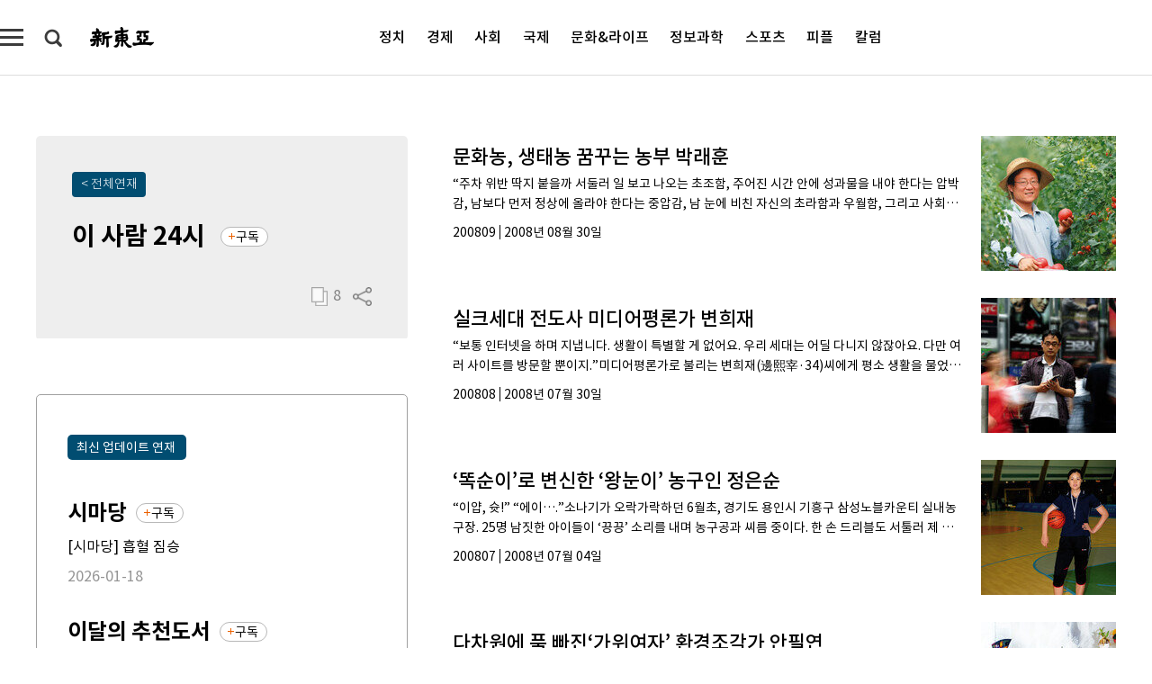

--- FILE ---
content_type: text/html; charset=UTF-8
request_url: https://shindonga.donga.com/Series?c=990622
body_size: 9163
content:
<!DOCTYPE html>
<html lang="ko">
<head>
<title>이 사람 24시 | 연재｜신동아</title>
<meta charset="utf-8" />
<meta http-equiv="X-UA-Compatible" content="IE=edge" />
<meta name='keywords' content='신동아, 동아일보, 동아닷컴, shindonga.donga.com'>
<meta name='description' content="">
<meta name='writer' content='신동아'>
<link rel="image_src" href="" />
<link rel='stylesheet' type='text/css' href='https://image.donga.com/magazine/shin_w/css/style_sub.css?t=20250410' />
<script data-ad-client='ca-pub-3925768217140661' async src='https://pagead2.googlesyndication.com/pagead/js/adsbygoogle.js'></script>

<meta name='robots' content='max-image-preview:none'/>
<meta property="og:title" content="이 사람 24시" />

<meta property="og:type" content="article" />
<meta property="og:site_name" content="신동아" />
<meta property="og:description" content="" />
<meta property="og:pubdate" content="" />
<meta property='og:url' content='https://shindonga.donga.com/Series?c=990622'><meta name='twitter:url' content='https://shindonga.donga.com/Series?c=990622' />
<meta name="twitter:card" content="summary_large_image" />
<meta name="twitter:image:src" content="" />
<meta name="twitter:site" content="@dongamedia" />
<meta name="twitter:description" content="" />
<meta name="twitter:title" content="이 사람 24시" />
<meta itemprop="name" content="이 사람 24시">
<meta itemprop="description" content="">



<script type="text/javascript" src="https://image.donga.com/donga/js.v.1.0/jquery-latest.js"></script>
<script type='text/javascript' src='https://image.donga.com/donga/js.v.1.0/jquery-ui.js'></script>
<script type='text/javascript' src='https://image.donga.com/donga/js.v.1.0/jquery-cookie.js'></script>
<script type='text/javascript' src='https://image.donga.com/donga/js.v.1.0/donga.js'></script>
<script type="text/javascript" src="https://image.donga.com/donga/js.v.2.0/slick.js"></script>
<link rel="stylesheet" type="text/css" href="https://image.donga.com/donga/css.v.2.0/slick.css"/>
<script type='text/javascript' src="https://image.donga.com/magazine/shin_w/js/common.js?t=20260121"></script>
<script language="javascript" type="text/javascript">
function openWindow(url, name, width, height)
{
    window.open(url, name, "width="+width+", height="+height+", scrollbars=yes, resizable=yes");
    return false;
}
</script>
<script async src="https://securepubads.g.doubleclick.net/tag/js/gpt.js"></script>
<script>
  window.googletag = window.googletag || {cmd: []};
  googletag.cmd.push(function() {
    googletag.defineSlot('/106061858/donga_magazine/pc_magazine_300250', [300, 250], 'div-gpt-ad-1697095737422-0').addService(googletag.pubads());
    googletag.defineSlot('/106061858/donga_magazine/pc_magazine_120600', [120, 600], 'div-gpt-ad-1697098371287-0').addService(googletag.pubads());
    googletag.defineSlot('/106061858/pc_magazine_970250_1', [970, 250], 'div-gpt-ad-1697096865331-0').addService(googletag.pubads());
    googletag.defineSlot('/106061858/donga_magazine/pc_magazine_970250_2', [970, 250], 'div-gpt-ad-1697099813812-0').addService(googletag.pubads());
    googletag.pubads().enableSingleRequest();
    googletag.pubads().collapseEmptyDivs();
    googletag.enableServices();
  });
</script>

<script type="text/javascript" src="https://image.donga.com/donga/js.v.1.0/GAbuilder.js?t=20240911"></script>
<script type="text/javascript">
gabuilder = new GAbuilder('GTM-NGJQBJ8') ;
let pageviewObj = {
    'up_login_status' : 'N'
}
gabuilder.GAScreen(pageviewObj);
</script>
</head>
<body>
    
<!-- Google Tag Manager (noscript) -->
<noscript><iframe src='https://www.googletagmanager.com/ns.html?id=GTM-NGJQBJ8' height='0' width='0' style='display:none;visibility:hidden'></iframe></noscript>
<!-- End Google Tag Manager (noscript) -->
    
    
                <div id="wrap" class="sub_page">
            <div id="header" class="header list_page">
                <div class="progress_area">
                    <div class="progress_bar"></div>
                </div>
                <div class="header_inner">
                    <div class="util_box left_box">
                    <button class="icon_comm btn_full_menu" type="button"></button>
<button class="icon_comm btn_search" type="button"></button>
<div class="search_box">
    <form action="https://shindonga.donga.com/search" method="get">
        <div class="search_bar">
            <input type="text" name="query" id="query" class="top_search" placeholder="검색어를 입력하세요.">
            <button class="icon_comm btn_search" type="submit"></button>
        </div>
    </form>
    <div id="latest_cont" class="latest_cont">
        <div class="list_cont" id="search_saved">
            <span class="tit">최근검색어</span>
            <p class='no_search'>최근 검색어<br /> 내역이 없습니다.</p>
        </div>
        <div id="fun_cont" class="fun_cont">
            <span class='btn_save'>검색어 저장 <button type='button' class='save' data-save='Y'>끄기</button></span>
            <button type="button" class="btn_close icon_com01 close">닫기</button>
        </div>
    </div>
</div>
            <script>
            $('#fun_cont .save').on('click', function () {
                if ( $(this).data('save') == "N" )
                {
                    $(this).data('save', 'Y') ;
                    $(this).html('끄기');
                    $.cookie('SHINDONGAsearchWordSave', 'Y', { expires: 365, path: '/', domain: 'donga.com' });
                    $("#latest_cont p").remove() ;
                    $("#latest_cont ul").show() ;

                    let eventObj = {};
                    eventObj = {
                        event_name : 'search_event',
                        ep_button_name : '검색어 저장 켜기',
                        ep_button_area : '헤더',
                        ep_button_category : '공통'
                    }
                    gabuilder.GAEventOBJ(eventObj) ;
                }
                else
                {
                    $(this).data('save', 'N') ;
                    $(this).html('켜기');
                    $.cookie('SHINDONGAsearchWordSave', 'N', { expires: 365, path: '/', domain: 'donga.com' });
                    $("#latest_cont ul").hide() ;
                    $("#latest_cont .list_cont .no_search").remove() ;
                    $("#latest_cont .list_cont").append("<p class='no_search'>검색어 저장 기능을<br /> 확인해주세요.</p>") ;

                    let eventObj = {};
                    eventObj = {
                        event_name : 'search_event',
                        ep_button_name : '검색어 저장 끄기',
                        ep_button_area : '헤더',
                        ep_button_category : '공통'
                    }
                    gabuilder.GAEventOBJ(eventObj) ;
                }
                return false;
            });
            $('#latest_cont .btn_del').on('click', function () {
                var word = $(this).data('word') ;
                setCookieSearch(word) ;
                $(this).parent().remove() ;
                return false;
            });
            function setCookieSearch(word)
            {
                $.ajax({
                    type: "GET",
                    url: "https://shindonga.donga.com/search?mode=remove&query=" + word ,
                    dataType: "html",
                    success: function (result) {
                    }
                });
            }
            $('#top_search_form .search_inp #query').on('keyup',function(){
                var query = $(this).val();

                if( query.length >= 1 )
                {
                    if( query.length > 100 )
                    {
                        alert("검색어는 최대 100자까지만 입력가능합니다.");
                        $(this).val(query.substring(0, 100));
                    }
                }
            });

            </script>

                    </div>
                    <h2 class="top_logo">
<a href="https://shindonga.donga.com">
    <img src="https://image.donga.com/magazine/shin_w/images/common/top_logo.png" alt="신동아">
</a>
</h2>
<div id="gnb" class="gnb on">
    <ul class="gnb_menu">
        <li><a href="https://shindonga.donga.com/politics">정치</a></li>
        <li><a href="https://shindonga.donga.com/economy">경제</a></li>
        <li><a href="https://shindonga.donga.com/society">사회</a></li>
        <li><a href="https://shindonga.donga.com/inter">국제</a></li>
        <li><a href="https://shindonga.donga.com/culture">문화&amp;라이프</a></li>
        <li><a href="https://shindonga.donga.com/science">정보과학</a></li>
        <li><a href="https://shindonga.donga.com/sports">스포츠</a></li>
        <li><a href="https://shindonga.donga.com/people">피플</a></li>
        <li><a href="https://shindonga.donga.com/column">칼럼</a></li>
    </ul>
</div>
                    <div class="util_box right_box">
                        <div class='login_wrap '>
    <button class='btn_login'><a href='https://secure.donga.com/membership/login.php?gourl=https%3A%2F%2Fshindonga.donga.com%2FSeries%3Fc%3D990622' data-event_name="click_event" data-ep_button_name="로그인" data-ep_button_area="헤더" data-ep_button_category="공통" class='btn_login_gtm'>로그인</a></button>
    <div class='login_list_wrap'>
        <h2 class='user_name'><a href='https://secure.donga.com/membership/info.php'><span class='name'></span> 님</a></h2>
        <h3 class='menu_title'>내 콘텐츠</h3>
        <ul class='login_list'>
            <li>
                <a href='https://shindonga.donga.com/Reporter?m=my'>내 구독 기자</a>
                <a href='https://shindonga.donga.com/Series?m=my'>내 구독 연재</a>
            </li>
        </ul>
        <a href='https://secure.donga.com/membership/logout.php?gourl=https%3A%2F%2Fshindonga.donga.com%2FSeries%3Fc%3D990622' class='logout'>로그아웃</a>
    </div>
</div>
                    </div>

                </div>

                <div class="full_menu_wrap">
    <div class="inner">
        <script src = 'https://dimg.donga.com/carriage/SHINDONGA/cron/shindonga_poster/shindonga_poster.0.js?t=20260121'></script>
        <div class="menu_box">
            <ul class="menu_list gnb_list">
                <li><a href="https://shindonga.donga.com/politics">정치</a></li>
                <li><a href="https://shindonga.donga.com/economy">경제</a></li>
                <li><a href="https://shindonga.donga.com/society">사회</a></li>
                <li><a href="https://shindonga.donga.com/inter">국제</a></li>
                <li><a href="https://shindonga.donga.com/culture">문화&amp;라이프</a></li>
                <li><a href="https://shindonga.donga.com/science">정보과학</a></li>
                <li><a href="https://shindonga.donga.com/sports">스포츠</a></li>
                <li><a href="https://shindonga.donga.com/people">피플</a></li>
                <li><a href="https://shindonga.donga.com/column">칼럼</a></li>
                <li><a href="https://shindonga.donga.com/List">전체기사</a></li>
            </ul>
            <ul class="menu_list etc_list">
                <li><a href="https://shindonga.donga.com/Series">연재</a></li>
                <li><a href="https://pf.kakao.com/_ExlPxixj" target='_blank'>기사제보</a></li>
                <li><a href="https://shindonga.donga.com/Library?c=new">최신호 목차</a></li>
                <li><a href="https://web.donga.com/order/magazine/subscription.php" target="_blank">구독신청</a></li>
                <li><a href="https://shindonga.donga.com/Library">라이브러리</a></li>
                <li><a href="https://shindonga.donga.com/Docs?m=ad">광고안내</a></li>
                <li><a href="https://shindonga.donga.com/Reporter">기자페이지</a></li>
            </ul>
        </div>
    </div>
</div>
            </div>        <div id="contents" class="several_series">
            <div class="series_wrap">
                <div class="list_contents">
                    <div class="inner">
                        <div class="aside">
                                    <div class='aside_box series_info'>
            <div class='info_txt_box'>
                <div class='title_cont'>
                    <a href='https://shindonga.donga.com/Series' class='btn_all'>&lt; 전체연재</a>
                    <div class='title_series'><h3>이 사람 24시</h3><button type='button' class='btn_subscribe'  data-scrap='990622' data-scrap_type='series' data-scrap_name='이 사람 24시' data-scrap_idx='/Series/article/all/13/107754/1' >구독</button></div>
                </div>
                <p class='series_info_txt'></p>
                <div class='util_box'>
                    <button class='btn_some'><span class='num'>8</span></button>
                    <button class='btn_share'></button>
                </div>
                <div id='shareLayer' class='share_layer'>
                    <span class='title'>공유하기</span>
                    <ul class='share_list'></ul>
                    <span class='icon_comm btn_close'>닫기</span>
                </div>
                <script type='text/javascript' src='https://image.donga.com/js/kakao.link.js'></script>
                <script type='text/javascript' src='https://image.donga.com/donga/js/kakao-latest.min.js'></script>
                <script type='text/javascript' src='https://image.donga.com/donga/js.v.1.0/clipboard.min.js'></script>
                <script>
                    Kakao.init('6158b6b574f5c2663c58e3d4bc6f0cb9');
                    function snsShareOverlap(classArea, no)
                    {
        
                        var post = new Object() ;
                        post.p0 = "이 사람 24시" ;
                        post.p1 = "" ;
                        post.p2 = "" ;
                        post.p3 = "https://shindonga.donga.com/Series?c=990622" ;
                        post.p4 = "" ;
                        post.p5 = "SHINDONGA" ;
                        post.p6 = "PC" ;
                        post.p7 = "shindonga.donga.com" ;
                        post.p8 = "017246" ;
                        post.p9 = no;
                        post.gid = '990622';
        
                        var targetUrl = "/HUB/common/snssharebox.php" ;
        
                        $.ajax({
                            type : 'POST' ,
                            url : targetUrl ,
                            data : post ,
                            dataType : 'html' ,
                            error : function(result) { alert('error') ; } ,
                            success : function(result) {
                                $(classArea).html(result) ;
        
                            }
                        });
        
                        return false;
                    }
                    $(document).ready( function()
                    {
                        $('.util_box .btn_share').on('click',function(){
                            snsShareOverlap('.series_info .share_layer .share_list', 1);
                            return false;
                        });
                    });
                </script>
            </div>
            
        </div>
                            <div class="aside_box latest_series">
                                <div class="title_cont">
                                    <h3 class="title">최신 업데이트 연재</h3>
                                </div>
                                <ul class="aside_list">
                                <li><div class='title_series'><a href='https://shindonga.donga.com/Series?c=9905050005'><h4>시마당</h4></a><button type='button' class='btn_subscribe'  data-scrap='9905050005' data-scrap_type='series' data-scrap_name='시마당' data-scrap_idx='/Series/article/all/13/6059713/1' >구독</button></div><a href='https://shindonga.donga.com/Series/article/all/13/6059713/1' class='latest_title'><p>[시마당] 흡혈 짐승</p></a><p class='date'>2026-01-18</p></li><li><div class='title_series'><a href='https://shindonga.donga.com/Series?c=9905050003'><h4>이달의 추천도서</h4></a><button type='button' class='btn_subscribe'  data-scrap='9905050003' data-scrap_type='series' data-scrap_name='이달의 추천도서' data-scrap_idx='/Series/article/all/13/6059704/1' >구독</button></div><a href='https://shindonga.donga.com/Series/article/all/13/6059704/1' class='latest_title'><p>‘부’는 ‘자유’가 아니라 ‘의무’를 불러온다</p></a><p class='date'>2026-01-17</p></li><li><div class='title_series'><a href='https://shindonga.donga.com/Series?c=990362'><h4>‘돈’으로 본 세계사</h4></a><button type='button' class='btn_subscribe'  data-scrap='990362' data-scrap_type='series' data-scrap_name='‘돈’으로 본 세계사' data-scrap_idx='/Series/article/all/13/6058102/1' >구독</button></div><a href='https://shindonga.donga.com/Series/article/all/13/6058102/1' class='latest_title'><p>‘돈’ 되는 작물이 세계사를 바꿨다</p></a><p class='date'>2026-01-16</p></li>
                                </ul>
                            </div>
                            <div class='aside_box my_sub'><div class='title_cont'><h3 class='title'>내 구독 연재</h3></div><div class='nosub_box'><p class='nosub_text'><span class='bold'>관심 있는 연재를 등록하면</span><br>업데이트 되는 연재를 더 쉽게 만나 볼 수 있습니다</p><a href='https://shindonga.donga.com/Series' class='btn_journalist'>연재페이지 바로 가기<span class='icon_arrow'></span></a></div></div>
                        </div>
                        <div class='content'><ul class='list_wrap'><li class='list_item'><a href='https://shindonga.donga.com/Series/article/all/13/107754/1'><div class='thumb'><img src='https://dimg.donga.com/a/150/150/95/1/egc/CDB/SHINDONGA/Article/20/08/08/30/200808300500009_2.jpg' alt='문화농, 생태농 꿈꾸는 농부 박래훈'></div><div class='info'><h4 class='list_title'>문화농, 생태농 꿈꾸는 농부 박래훈</h4><p class='lead_text'>“주차 위반 딱지 붙을까 서둘러 일 보고 나오는 초조함, 주어진 시간 안에 성과물을 내야 한다는 압박감, 남보다 먼저 정상에 올라야 한다는 중압감, 남 눈에 비친 자신의 초라함과 우월함, 그리고 사회에서 부여한 빛나는 계급장…. 긴…</p><div class='sub_info'><span class='name_jour'>200809</span><span class='month_jour'>2008년 08월 30일</span></div></div></a></li><li class='list_item'><a href='https://shindonga.donga.com/Series/article/all/13/107669/1'><div class='thumb'><img src='https://dimg.donga.com/a/150/150/95/1/egc/CDB/SHINDONGA/Article/20/08/07/30/200807300500031_1.jpg' alt='실크세대 전도사 미디어평론가 변희재'></div><div class='info'><h4 class='list_title'>실크세대 전도사 미디어평론가 변희재</h4><p class='lead_text'>“보통 인터넷을 하며 지냅니다. 생활이 특별할 게 없어요. 우리 세대는 어딜 다니지 않잖아요. 다만 여러 사이트를 방문할 뿐이지.”미디어평론가로 불리는 변희재(邊熙宰·34)씨에게 평소 생활을 물었더니 돌아온 대답. 난감했다. 한 사…</p><div class='sub_info'><span class='name_jour'>200808</span><span class='month_jour'>2008년 07월 30일</span></div></div></a></li><li class='list_item'><a href='https://shindonga.donga.com/Series/article/all/13/107593/1'><div class='thumb'><img src='https://dimg.donga.com/a/150/150/95/1/egc/CDB/SHINDONGA/Article/20/08/07/04/200807040500012_1.jpg' alt='‘똑순이’로 변신한 ‘왕눈이’ 농구인 정은순'></div><div class='info'><h4 class='list_title'>‘똑순이’로 변신한 ‘왕눈이’ 농구인 정은순</h4><p class='lead_text'>“이얍, 슛!” “에이….”소나기가 오락가락하던 6월초, 경기도 용인시 기흥구 삼성노블카운티 실내농구장. 25명 남짓한 아이들이 ‘끙끙’ 소리를 내며 농구공과 씨름 중이다. 한 손 드리블도 서툴러 제 공에 얼굴을 맞는 아이가 있는가…</p><div class='sub_info'><span class='name_jour'>200807</span><span class='month_jour'>2008년 07월 04일</span></div></div></a></li><li class='list_item'><a href='https://shindonga.donga.com/Series/article/all/13/107334/1'><div class='thumb'><img src='https://dimg.donga.com/a/150/150/95/1/egc/CDB/SHINDONGA/Article/20/08/05/06/200805060500011_1.jpg' alt='다차원에 푹 빠진‘가위여자’ 환경조각가 안필연'></div><div class='info'><h4 class='list_title'>다차원에 푹 빠진‘가위여자’ 환경조각가 안필연</h4><p class='lead_text'>“내가 좀 괴짜 같잖아요? 하하.”  그가 이 말을 했을 때 하마터면 “네!” 하고 맞장구치는 실례를 할 뻔했다. 환경조각가 안필연(安畢姸·48) 경기대 미술학부 교수. 그는 함께 있는 내내 종잡을 수 없는, 그러나 더없이 긍정적인…</p><div class='sub_info'><span class='name_jour'>200805</span><span class='month_jour'>2008년 05월 06일</span></div></div></a></li><li class='list_item'><a href='https://shindonga.donga.com/Series/article/all/13/107207/1'><div class='thumb'><img src='https://dimg.donga.com/a/150/150/95/1/egc/CDB/SHINDONGA/Article/20/08/04/03/200804030500013_1.jpg' alt='집 짓는 휴머니스트 건축가 유걸'></div><div class='info'><h4 class='list_title'>집 짓는 휴머니스트 건축가 유걸</h4><p class='lead_text'>“기술만으로는 좋은 건축가가 될 수 없어요.  사람과 사회를 이해하는 안목이 있어야 합니다. 그래야 건축물이 빛을 발하고, 그것을 이용하는 사람의 만족도도 높아집니다. 좋은 건축물은 사람을 행복하게 합니다.”건축사무소 아이아크 대표…</p><div class='sub_info'><span class='name_jour'>200804</span><span class='month_jour'>2008년 04월 03일</span></div></div></a></li><li class='list_item'><a href='https://shindonga.donga.com/Series/article/all/13/107126/1'><div class='thumb'><img src='https://dimg.donga.com/a/150/150/95/1/egc/CDB/SHINDONGA/Article/20/08/03/05/200803050500032_1.jpg' alt='소년의 눈빛, 시인의 감성 디자이너 장광효  '></div><div class='info'><h4 class='list_title'>소년의 눈빛, 시인의 감성 디자이너 장광효  </h4><p class='lead_text'>여행, 독서, 영화감상은 취미의 ‘고전’이다. 그러나 디자이너 장광효에게 이런 취미는 작업의 연장이다. 생각이 신선해야 좋은 결과물이 나오는 직업이기에 그는 공부하듯 읽고, 보고, 탐하기를 멈추지 않는다. 여전히 소년의 눈빛과 시인…</p><div class='sub_info'><span class='name_jour'>200803</span><span class='month_jour'>2008년 03월 05일</span></div></div></a></li><li class='list_item'><a href='https://shindonga.donga.com/Series/article/all/13/107042/1'><div class='thumb'><img src='https://dimg.donga.com/a/150/150/95/1/egc/CDB/SHINDONGA/Article/20/08/02/04/200802040500014_1.jpg' alt='‘꿈꾸는 에너자이저’ 변호사 진형혜'></div><div class='info'><h4 class='list_title'>‘꿈꾸는 에너자이저’ 변호사 진형혜</h4><p class='lead_text'>SBS ‘솔로몬의 선택’에서 법률자문단으로 활동 중인 진형혜(陳亨慧·37) 변호사를 보고 있으면 마음 넉넉한 큰언니가 떠오른다. 서울 서초동 사무실에서 만난 진 변호사는 화면에서 보는 것과 다름없는 포근한 미소와 달콤한 목소리로 기…</p><div class='sub_info'><span class='name_jour'>200802</span><span class='month_jour'>2008년 02월 04일</span></div></div></a></li><li class='list_item'><a href='https://shindonga.donga.com/Series/article/all/13/106957/1'><div class='thumb'><img src='https://dimg.donga.com/a/150/150/95/1/egc/CDB/SHINDONGA/Article/20/08/01/02/200801020500029_1.jpg' alt='금연 전도사 된 ‘암 박사’ 서울대 의대 박재갑 교수 '></div><div class='info'><h4 class='list_title'>금연 전도사 된 ‘암 박사’ 서울대 의대 박재갑 교수 </h4><p class='lead_text'>대장암 수술만 5000회 이상 집도한 국내 대장항문암 최고 권위자 박재갑(朴在甲·60) 서울대 의대 교수. 지난 12월4일 오전, 서울대병원 진료실에서 만난 박 교수가 펼쳐 보인 작은 수첩에는 앞으로 한 달간의 스케줄이 빼곡히 적혀…</p><div class='sub_info'><span class='name_jour'>200801</span><span class='month_jour'>2008년 01월 02일</span></div></div></a></li></ul><div class='page'><strong>1</strong></div></div>
                    </div>
                </div>
            </div>
        </div>

        <div id="footer" class="footer">
            <div class="full_menu_wrap">
                <div class="inner">
                    <script src = 'https://dimg.donga.com/carriage/SHINDONGA/cron/shindonga_poster/shindonga_poster.0.js?t=20260121'></script>
                    <div class="menu_box">
                        <ul class="menu_list gnb_list">
                            <li><a href="https://shindonga.donga.com/politics">정치</a></li>
                            <li><a href="https://shindonga.donga.com/economy">경제</a></li>
                            <li><a href="https://shindonga.donga.com/society">사회</a></li>
                            <li><a href="https://shindonga.donga.com/inter">국제</a></li>
                            <li><a href="https://shindonga.donga.com/culture">문화&amp;라이프</a></li>
                            <li><a href="https://shindonga.donga.com/science">정보과학</a></li>
                            <li><a href="https://shindonga.donga.com/sports">스포츠</a></li>
                            <li><a href="https://shindonga.donga.com/people">피플</a></li>
                            <li><a href="https://shindonga.donga.com/column">칼럼</a></li>
                            <li><a href="https://shindonga.donga.com/List">전체기사</a></li>
                        </ul>
                        <ul class="menu_list etc_list">
                            <li><a href="https://shindonga.donga.com/Series">연재</a></li>
                            <li><a href="https://pf.kakao.com/_ExlPxixj" target='_blank'>기사제보</a></li>
                            <li><a href="https://shindonga.donga.com/Library?c=new">최신호 목차</a></li>
                            <li><a href="https://web.donga.com/order/magazine/subscription.php">구독신청</a></li>
                            <li><a href="https://shindonga.donga.com/Library">라이브러리</a></li>
                            <li><a href="https://shindonga.donga.com/Docs?m=ad">광고안내</a></li>
                            <li><a href="https://shindonga.donga.com/Reporter">기자페이지</a></li>
                        </ul>
                    </div>
                </div>
            </div>
            <div class="bot_list_wrap">
                <div class="inner">
                    <h1 class="compony_name">동아닷컴</h1>
                    <ul class="bot_list">
                        <li>
                            <a href="https://www.donga.com/company" class="bot_menu">회사소개</a>
                            <a href="https://www.donga.com/company?m=adguide" class="bot_menu">광고 (인터넷, 전광판)</a>
                            <a href="https://www.donga.com/company?m=cooperation" class="bot_menu">제휴안내</a>
                            <a href="https://faq.donga.com/" class="bot_menu">고객센터</a>
                            <a href="https://secure.donga.com/membership/policy/service.php" class="bot_menu">이용약관</a>
                            <a href="https://secure.donga.com/membership/policy/privacy.php" class="bot_menu"><strong>개인정보처리방침</strong></a>
                            <a href="https://www.donga.com/news/Docs?p0=teenagers_doc" class="bot_menu">청소년보호정책(책임자: 구민회)</a>
                        </li>
                        <li>
                            <span class="bot_info">주소: 서울특별시 서대문구 충정로 29</span>
                            <span class="bot_info">Tel: 02-360-0400</span>
                            <span class="bot_info">등록번호: 서울아00741 </span>
                            <span class="bot_info">발행일자: 1996.06.18</span>
                            <span class="bot_info">등록일자: 2009.01.16 </span>
                            <span class="bot_info">발행·편집인: 신석호</span>
                        </li>
                        <li>
                            <p class="copy_right">Copyright by <span class="color">dongA.com</span> All rights reserved.</p>
                        </li>
                    </ul>
                </div>
            </div>
        </div>
    </div>
    <script>
    $(document).ready(function(){
        getMyscrap() ;
    });

    //구독버튼 클릭
    $(document).on('click', '.btn_subscribe[data-scrap][data-scrap_type][data-scrap_name]' , function(){
        var sid = $(this).data('scrap') ;
        var stype = $(this).data('scrap_type') ;
        var sname = $(this).data('scrap_name') ;
        if ( sid && stype && sname ) {
            var idx = $(this).data('scrap_idx') ;
            var position = $(this).data('scrap_position') ;
            var mode = 'toggle' ;
            if ( position == 'mypage' ) { mode = 'mypage_toggle' }
            scrap(mode, stype, sid, sname, position, idx) ;
        }
    });

    function scrap(m, stype='', sid='', sname='', position='', idx='')
    {
        var addmsg = "" ;
        var m_arr = m.split('_');
        if (m_arr.length > 1)
        {
            m = m_arr[1] ;
            addmsg = "<br>화면을 새로고침 해주세요" ;
        }

        $.ajax({
            type: "GET",
            url: "https://shindonga.donga.com/SHINDONGA/scrap?m=" + m + "&stype=" + stype + "&sid=" + sid + "&sname=" + sname + "&idx=" + idx,
            dataType: "html",
            success: function (result) {
                if (m == 'myinfo')
                {
                    $(".subscribe_tit").html(result);
                    $(".left_info .btn_more").show();
                }
                else if (m == 'myscrap')
                {
                    var scrapArr = result.split("|");
                    for (var i = 0; i < scrapArr.length; i++)
                    {
                        $('button.btn_subscribe[data-scrap= "' + scrapArr[i] + '"]').addClass('on');
                        $('button.btn_subscribe[data-scrap= "' + scrapArr[i] + '"]').text('구독중');
                    };
                }
                else
                {
                    var gtm_type = "" ;
                    if (stype == 'series') gtm_type = "연재" ;
                    else if (stype == 'reporter') gtm_type = "기자" ;

                    var gtm_sname = sname ;
                    var ga_sname = "" ;
                    if (stype == 'reporter')
                    {
                        var gtm_sidArr = sid.split("@");
                        gtm_sname = sname + '('+gtm_sidArr[0]+')' ;

                        ga_sname = sname + "(" + sid + ")" ;
                        sname = sname + " 기자" ;
                    }

                    if (result == 'NeedLogin')
                    {
                        var targetUrl = "https://secure.donga.com/membership/login.php?gourl=https%3A%2F%2Fshindonga.donga.com%2FSeries%3Fc%3D990622" ;
                        location.href = targetUrl ;
                    }
                    else if (result == 'blockedkeyword' )
                    {
                        $("#subscribe_toast .txt").html("<span class='tit'>비속어나 금지어가 사용되었습니다</span>");
                        $(".subscribe_tit .subscribe_box > div").last().css( "display", "none" );
                    }
                    else
                    {
                        var my_gudokcnt = parseInt($('#my_gudokcnt').text()) ;

                        //tag
                        if (result == 'insert')
                        {
                            //$("#subscribe_toast .txt").html("<span class='tit'>"+sname+"</span> 구독이 <span class='application'>완료</span> 되었습니다" + addmsg);
                            //$(".article_wrap .top_below_box .btn_subscribe").html("구독중");
                            //$(".article_wrap .info_journalist .btn_subscribe").html("구독중");
                            //$('#btn_subscribe').addClass("on");
                            //$('#alarm_msg').addClass('close').hide();
                            $('.btn_subscribe[data-scrap= "' + sid + '"]').addClass('on');
                            $('.btn_subscribe[data-scrap= "' + sid + '"]').text('구독중');
                            //$('#my_gudokcnt').text(my_gudokcnt+1);
                            //if ( $('.count_subscribe[data-scrap= "' + sid + '"]').length > 0 )
                            //{
                                //var thisCnt = parseInt($('.count_subscribe[data-scrap= "' + sid + '"]').html()) ;
                                //$('.count_subscribe[data-scrap= "' + sid + '"]').html(thisCnt+1) ;
                            //}

                            //ga4
                            if ( gtm_sname != "" && gtm_type != "" )
                            {
                                let eventObj = {};
                                eventObj = {
                                    event_name : 'subscribe_event',
                                    ep_button_name : gtm_sname,
                                    ep_button_area : '구독하기',
                                    ep_button_category : '구독하기',
                                    ep_subscribe_type : gtm_type,
                                    ep_subscribe_name : gtm_sname
                                }
                                gabuilder.GAEventOBJ(eventObj) ;
                            }
                        }
                        else if (result == 'delete')
                        {
                            //$("#subscribe_toast .txt").html("<span class='tit'>"+sname+"</span> 구독이 <span class='application'>취소</span> 되었습니다");
                            //$(".article_wrap .top_below_box .btn_subscribe").html("구독");
                            //$(".article_wrap .info_journalist .btn_subscribe").html("구독");
                            //$('#btn_subscribe').removeClass("on");
                            //$('#my_gudokcnt').text(my_gudokcnt-1);
                            $('.btn_subscribe[data-scrap= "' + sid + '"]').removeClass('on');
                            $('.btn_subscribe[data-scrap= "' + sid + '"]').text('구독');
                            //if ( $('.count_subscribe[data-scrap= "' + sid + '"]').length > 0 )
                            //{
                                //var thisCnt = parseInt($('.count_subscribe[data-scrap= "' + sid + '"]').html()) ;
                                //$('.count_subscribe[data-scrap= "' + sid + '"]').html(thisCnt-1) ;
                            //}
                        }
                        else if (result == 'duplicate')
                        {
                            $("#subscribe_toast .txt").html("<span class='tit'>이미 저장 되었습니다</span>");
                            $(".subscribe_tit .subscribe_box > div").last().css( "display", "none" );
                        }
                        else if (result == 'found')
                        {
                            $('.btn_subscribe[data-scrap= "' + sid + '"]').addClass('on');
                        }
                        else if (result == 'full')
                        {
                            $("#subscribe_toast .txt").html("<span class='tit'>구독 수를 초과했습니다 <br> 삭제 후 구독 해주세요</span>");
                            $(".subscribe_tit .subscribe_box > div").last().css( "display", "none" );
                        }
                    }
                }
            }
        });

        return false;
    }

    function getMyscrap()
    {
        var login_check = "" ;

        if (login_check == true )
        {
            scrap('myscrap');
        }
        else if ( $('.logout em').length > 0 )
        {
            // pc 메인
            scrap('myscrap');
        }

        return false;
    }

    </script>

<script>
$(document).ready(function(){

    $('.btn_login_gtm').on('click', function(){
        let customObj = {};
        customObj = {
            ep_contentdata_content_title : '신동아'
        }
        var ep_sign_up_method = "신동아" ;
        gabuilder.setMakeCookiePV(ep_sign_up_method, 'ga4Articleinfo', 'donga.com', 10, 'https://secure.donga.com/membership/login.php?gourl=https://shindonga.donga.com/Series?c=990622', customObj, false) ;
    });
});
</script>
</body>

</html><script>var _GCD = '8'; </script><script src='https://dimg.donga.com/acecounter/acecounter_V70.20130719.js'></script><script>_PL(_rl);</script>

--- FILE ---
content_type: text/html; charset=utf-8
request_url: https://www.google.com/recaptcha/api2/aframe
body_size: 266
content:
<!DOCTYPE HTML><html><head><meta http-equiv="content-type" content="text/html; charset=UTF-8"></head><body><script nonce="zTg8Kob_SM8FGgPlwsSsjw">/** Anti-fraud and anti-abuse applications only. See google.com/recaptcha */ try{var clients={'sodar':'https://pagead2.googlesyndication.com/pagead/sodar?'};window.addEventListener("message",function(a){try{if(a.source===window.parent){var b=JSON.parse(a.data);var c=clients[b['id']];if(c){var d=document.createElement('img');d.src=c+b['params']+'&rc='+(localStorage.getItem("rc::a")?sessionStorage.getItem("rc::b"):"");window.document.body.appendChild(d);sessionStorage.setItem("rc::e",parseInt(sessionStorage.getItem("rc::e")||0)+1);localStorage.setItem("rc::h",'1768953781870');}}}catch(b){}});window.parent.postMessage("_grecaptcha_ready", "*");}catch(b){}</script></body></html>

--- FILE ---
content_type: application/javascript; charset=utf-8
request_url: https://fundingchoicesmessages.google.com/f/AGSKWxXJcbJzlPgfvjbIZAyekHL0jyrFb2vv2SGW-Tatcq5GOBCdJ3OQMGRTqwvAhwR-5aJR5tMq8K8BSXI0wOrOSR5ucl0ye5g2ipxMO401HF5RycG6eHU93rt3NUmPmrDnte2h-Kjr0N685NIIfM1SUTjh4NvbNHd3pPt0CytHfx5mOjuxuVkN5KPkPFGF/_/ad_parts./AdAgent_/bloggerex./partners/get-banner./site-advert.
body_size: -1290
content:
window['e51fa862-cdcc-4330-9d06-4a1b163c46ea'] = true;